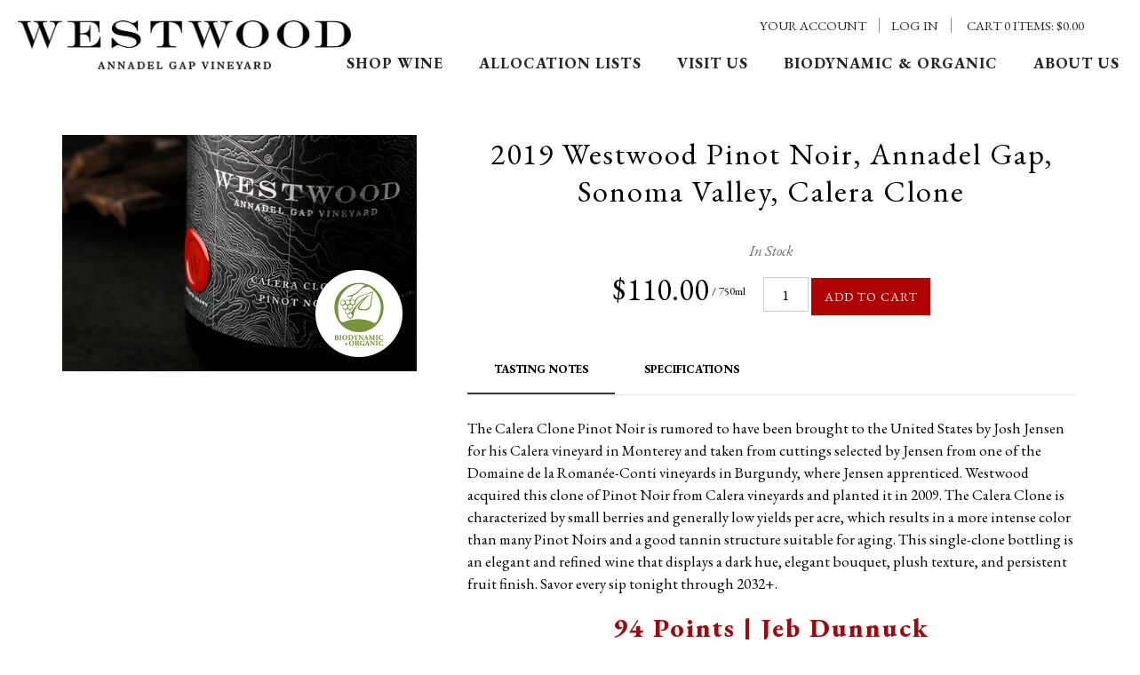

--- FILE ---
content_type: text/css
request_url: https://shop.westwoodwine.com/assets/css/winedirect.css?timestamp=20251121055058
body_size: 5696
content:
.subMenu {
    margin-bottom: 0;
    margin-top: 6%;
}
@media screen and (min-width: 768px) {
    .subMenu {
        border-right: 1px solid #e5e5e5;
        float: left;
        margin-right: 4%;
        padding-right: 2%;
        width: 17.5%;
    }
}
.subMenu .logout {
    margin-top: 10px;
    margin-bottom: 25px;
    text-align: left;
}
@media screen and (max-width: 768px) {
    .subMenu .logout {
        text-align: center;
    }
}
.subMenu ul {
    list-style: none;
    margin-bottom: 0;
    padding: 0;
}
.subMenu li {
    line-height: 2em;
}
@media screen and (max-width: 767px) {
    .subMenu li {
        display: inline-block;
        margin-right: 10px;
    }
}
.subMenu li ul {
    margin-left: 10px;
}
.subMenu a {
    display: inline-block;
    line-height: 1.5;
    width: 100%;
}
.subMenu .v65-pageAParent {
    color: #000;
}
.subMenu .v65-leftSelected {
    color: #000;
    font-weight: bold;
}
.subMenu.top {
    position: relative;
    width: 100%;
    margin: 0;
    border: none;
    float: none;
}
.subMenu.top h3 {
    margin: 0;
}
.subMenu.top ul {
    margin: 15px 0;
}
.subMenu.top ul li {
    display: inline-block;
    line-height: 1.3em;
}
.subMenu.top ul li a {
    padding: 5px 8px;
    text-transform: uppercase;
    font-size: 13px;
    width: auto;
}
.subMenu.top ul li a.v65-leftSelected {
    background-color: #ccc;
    font-weight: 400;
}
#v65-modalContentHeader {
    background: #3a3a3a;
}
.content {
/*    background: #e5e5e5;*/
}
.pageContent {
	padding: 50px;
	margin-bottom: 20px;
}
@media only screen and (max-width: 767px) {
	.pageContent {
		padding: 30px;
	}
}
@media only screen and (max-width: 449px) { 
	.pageContent {
		padding: 20px;
	}
}
.col5 {
    display: inline-block;
    width: 18%;
    margin: 0 1%;
    float: left;
    text-align: left;
}
.v65-paging {
    border: none;
}
#body_overlay {
    position: absolute;
    top: 0;
    left: 0;
    width: 100%;
    height: 100%;
    background-color: rgba(0, 0, 0, 0.6);
}
a.backToTop {
    display: none !important;
}
.homepageContent {
    background: #e5e5e5;
}
.homepageText {
    margin-bottom: 2em;
}
@media screen and (max-width: 700px) {
    .homepageText {
        padding: 0 4%;
    }
}
@media screen and (min-width: 701px) and (max-width: 900px) {
    .homepageText {
        float: left;
        padding: 0 4% 4%;
        width: 49%;
    }
}
@media screen and (min-width: 901px) {
    .homepageText {
        width: 52%;
        float: left;
        padding: 0 4% 4%;
    }
}
.homepageProductGroup {
    margin: 0 0 2em;
}
@media screen and (max-width: 700px) {
    .homepageProductGroup {
        padding: 0 4%;
    }
}
@media screen and (min-width: 701px) and (max-width: 900px) {
    .homepageProductGroup {
        float: left;
        padding: 0 4% 4% 0;
        width: 39%;
    }
}
@media screen and (min-width: 901px) {
    .homepageProductGroup {
        float: left;
        padding: 0 4% 4% 0;
        width: 36%;
    }
}
.homepageProductGroup .v65-productGroup-products {
    text-align: left;
    width: 100%;
}
.homepageProductGroup .v65-productGroup-title {
    color: #3a3a3a;
    font-family: "EB Garamond", Arial, Tahoma, sans-serif;
    font-size: 26px;
    line-height: 1.2;
    margin: 0.25em 0 0.5em;
}
.homepageProductGroup .v65-productGroup-teaser {
    float: none;
    margin: 0;
    width: 100%;
}
.homepageProductGroup .v65-productGroup-product {
    margin: 0 0 1em;
    width: 100%;
}
.homepageProductGroup .v65-product-photo {
    float: left;
    width: auto;
}
#slider {
    height: 0;
    padding-top: 35%;
    overflow: hidden;
    width: 100%;
}
#slider .nivo-main-image {
    position: absolute !important;
}
.backToTop {
    background: #333;
    bottom: 1em;
    color: #fff;
    border: 1px solid #e5e5e5;
    border-radius: 50%;
    display: none;
    height: 5em;
    line-height: 5em;
    opacity: 0.6;
    position: fixed;
    right: 1em;
    text-align: center;
    text-decoration: none;
    width: 5em;
    z-index: 1000;
}
@media screen and (min-width: 768px) {
    .page {
        float: right;
        width: 75%;
    }
}
.colWrapper {
    margin-bottom: 2em;
    width: 100%;
}
.colWrapper:before,
.colWrapper:after {
    content: "";
    display: table;
}
.colWrapper:after {
    clear: both;
}
.col2 {
    float: left;
    margin-left: 6%;
    width: 47%;
}
.col2:first-child {
    float: left;
    margin-left: 0%;
    width: 47%;
}
.col22 {
    float: left;
    margin-left: 6%;
    width: 29%;
}
.col22:first-child {
    margin-left: 0;
    width: 65%;
}
.col3 {
    float: left;
    margin-left: 5%;
    width: 30%;
}
.col3:first-child {
    float: left;
    margin-left: 0%;
    width: 30%;
}
.col4 {
    float: left;
    margin-left: 3%;
    width: 22.7%;
}
.col4:first-child {
    margin-left: 0;
}


/* New Store */

.newStore .content {
  background: #ffffff;
}

.newStore .v65-product2Up {
  background: #e5e5e5;
	margin: 0 4% 2em 0;
	width: 48%
}

.newStore .v65-product2Up:nth-of-type(2n) {
	margin-right: 0;
}

.newStore .subMenu.top ul li a {
  padding: 5px 0;
  text-transform: uppercase;
  font-size: 15px;
}

.newStore .subMenu.top ul li li a {
  padding: 5px 0;
  text-transform: none;
  font-size: 15px;
  font-style: italic;
}

.newStore .subMenu.top ul ul {
  margin: 0 0 5px;
}

.newStore .subMenu.top {
  width: 20%;
	float: left;
	text-align: center;
	padding: 0;
	margin-right: 5%;
	margin-top: 4em;
}

.newStore .subMenu.top ul li {
  display: block;
}

.newStore .products {
  clear: none;
  width: 75%;
	float: right;
	display: block;
	display: flex;
position: relative;
	min-height: 500px;
}


.newStore .products > p {
	width: 100%;
}

.no-side-nav .products {
  width: 100%!important;
}

.newStore .product-search {
	  width: 20%;
	float: left;
	text-align: center;
}

.newStore .subMenu.top ul li a.v65-leftSelected {
  background: none;
  color: #78953c;
}

.newStore .subMenu hr,
.newStore .product-search hr {
	width: 50px;
	height: 2px;
	background: #8D8D8E;
}

.newStore #product_search input[type="text"] {
  width: 100%;
  margin-bottom: 1em;
}

.newStore button.defaultBtn:hover,
.newStore button.defaultBtn:active,
.newStore button.modalBtn:hover,
.newStore button.modalBtn:active,
.newStore button.largeBtn:hover,
.newStore button.largeBtn:active {
  background-color: #000;
}

.newStore #product_search {
  margin-top: 1em;
}

.newStore .v65-product2Up .v65-product-photo {
  height: auto;
  float: left;
  width: 100%;
	  margin: 0;
  padding: 2em;
    padding-bottom: 2em;
  padding-bottom: 0;

}

.newStore .v65-product2Up .product-details {
  width: 100%;
  padding-top: 0;
  float: right;
  margin-left: 0;
  margin-bottom: 0;
  padding: 2em;
}

.newStore .v65-productWrapper .v65-productAddToCart-drilldown {
  text-align: center;
	margin-top: 2em;
}

.newStore .v65-productWrapper .submenu.drilldown {
  margin-top: 2em;
}

.newStore .v65-product-socialBar {
	display: none;
}

.newStore #storeNotices {
	width: 100%
}

.newStore .v65-productWrapper .v65-product-rightCol {
  width: 60%;
}

.newStore .v65-productWrapper .v65-product-leftCol {
  width: 35%;
}

.newStore .v65-product-relatedProducts .v65-product-relatedProducts-product {
  float: left;
  margin: 0 0 1.5em 0;
  text-align: center;
  width: 30%;
  background: #e5e5e5;
	padding: 2em;
}

.newStore .v65-product-relatedProducts .v65-product-relatedProducts-product:nth-child(3n) {
  margin: 0 5% 1.5em;
}

.newStore .v65-product-relatedProducts-title.v65-title {
  margin-bottom: 2em;
  text-align: center;
}

@media screen and (max-width: 1024px) {
	.newStore .v65-product-relatedProducts .v65-product-relatedProducts-product {
		padding: 1em;
	}
	.newStore .subMenu.top {
	  width: 30%;
	}

	.newStore .products {
	  width: 65%;
	}

	.newStore .product-search {
		  width: 30%;
	}
	.newStore .v65-productWrapper .v65-product-rightCol {
	  width: 55%;
	}

	.newStore .v65-productWrapper .v65-product-leftCol {
	  width: 40%;
	}
}
@media screen and (max-width: 850px) {
    .col4 {
        margin: 0 2% 3em;
        width: 46%;
    }
    .col4:first-child {
        margin-left: 2%;
    }
	.newStore .v65-product2Up {
		margin: 0 0 2em 0;
		width: 100%
	}
		.newStore .v65-product2Up .v65-product-photo {
	  padding: 1em;
	  padding-bottom: 0;

	}
	.newStore .v65-productWrapper .v65-product-rightCol {
	  width: 50%;
	}

	.newStore .v65-productWrapper .v65-product-leftCol {
	  width: 45%;
	}
}
@media screen and (max-width: 768px) {
	.newStore .v65-productWrapper .v65-product-leftCol .v65-product-photo img {
	  height: auto;
	}
		.newStore .v65-product-relatedProducts .v65-product-relatedProducts-product {
	  		width: 75%;
			margin-left: auto!important;
			margin-right: auto!important;
			display: inline-block;
			margin-left: auto !important;
			margin-right: auto !important;
			display: block;
			float: none;
	}
	.newStore .v65-product-relatedProducts-title.v65-title {
	  margin-bottom: 1em;
	}
	.newStore .v65-productWrapper .v65-productAddToCart-drilldown {
		margin-top: 1em;
	}

	.newStore .v65-productWrapper .submenu.drilldown {
	  margin-top: 1em;
	}
	.newStore .v65-productWrapper .v65-product-rightCol {
	  width: 100%;
	}

	.newStore .v65-productWrapper .v65-product-leftCol {
	  width: 100%;
	}
	
.newStore .v65-productWrapper .v65-productAddToCart-drilldown {
  text-align: center;
	margin-top: 2em;
}
	.newStore .v65-product2Up {
		margin: 0 0 1em 0;
		width: 100%
	}

	.newStore .v65-product2Up .product-details {
	  padding: 1em;
	}
	.newStore .subMenu.top {
	  width: 100%;
		margin-top: 1em;
		margin-right: 0;
	}
	.newStore .products {
	  width: 100%;
	}
	.newStore .product-search {
		  width: 100%;
	}
}
@media screen and (max-width: 580px) {
	.newStore .v65-productWrapper .v65-product-addToCart .v65-addToCart {
 	 border-top: none;
  	border-bottom: none;
	}
	.newStore .v65-product-addToCart-price {
	  font-weight: normal;
	}
    .col2 {
        float: none;
        margin-left: 0;
        margin-bottom: 1.5em;
        width: 100%;
    }
    .col2:first-child {
        float: none;
        width: 100%;
    }
    .col22,
    .col22:first-child {
        float: none;
        margin: 0 0 2em;
        width: 100%;
    }
    .col3 {
        float: none;
        margin-left: 0;
        margin-bottom: 1.5em;
        width: 100%;
    }
    .col3:first-child {
        float: none;
        width: 100%;
    }
    .col4,
    .col4:first-child {
        float: none;
        margin: 0 0 2em;
        width: 100%;
    }
}
.v65-featureRight,
.v65-right,
.v65-featureLeft,
.v65-left,
.v65-border {
    -webkit-box-sizing: border-box;
    box-sizing: border-box;
}
@media screen and (max-width: 725px) {
    #v65-fieldset-wholesalerInfo,
    #v65-fieldset-billingInfo,
    #v65-fieldset-shippingOptions,
    #v65-fieldset-shippingInfo,
    #v65-fieldset-paymentMethod,
    #v65-fieldset-sourceCode,
    #v65-fieldset-usernamePassword {
        width: 98%;
    }
}
.v65-productGroup-teaser {
    width: 100%;
}
.v65-productGroup-product:first-child {
    margin-left: 0;
}
@media screen and (max-width: 750px) {
    .v65-productGroup .v65-clear {
        display: none;
    }
}
.v65-productGroup .v65-clear.productGroup-2Up-rowClear {
    display: none;
}
@media screen and (min-width: 581px) and (max-width: 599px) {
    .v65-productGroup .v65-clear.productGroup-2Up-rowClear {
        display: block;
    }
}
.v65-productGroup .v65-clear.productGroup-3Up-rowClear {
    display: none;
}
@media screen and (min-width: 600px) and (max-width: 750px) {
    .v65-productGroup .v65-clear.productGroup-3Up-rowClear {
        display: block;
    }
}
@media screen and (max-width: 720px) {
    .print {
        margin: 0 10px;
    }
}
@media screen and (max-width: 580px) {
    .v65-product1Up .v65-product-photo {
        margin-right: 4%;
        width: 21%;
    }
}
.products {
    clear: both;
    display: -webkit-box;
    display: -ms-flexbox;
    display: flex;
    -webkit-box-orient: horizontal;
    -webkit-box-direction: normal;
    -ms-flex-direction: row;
    flex-direction: row;
    -ms-flex-wrap: wrap;
    flex-wrap: wrap;
}
.v65-product2Up {
    -webkit-box-flex: 0;
    -ms-flex: 0 auto;
    flex: 0 auto;
    position: relative;
    width: 46%;
}
.v65-product2Up .v65-product-photo {
    height: 380px;
    float: left;
    width: 150px;
}
.v65-product2Up .v65-product-photo img {
    width: auto;
    height: auto;
}
.v65-product2Up .product-details {
    width: 75%;
    width: calc(97% - 150px);
    padding-top: 10px;
    float: right;
    margin-left: 3%;
}
.v65-product2Up .product-details .v65-product-addToCart-button {
    display: block;
    margin-top: 20px;
}
p {
  line-height: 1.5em;
}
/*
.v65-product2Up .product-details .v65-product-teaser {
    line-height: 28px;
}
*/
@media screen and (max-width: 1150px) {
    .v65-product2Up {
        width: 100%;
    }
}
@media screen and (max-width: 580px) {
    .v65-product2Up .product-details {
        width: 100%;
        text-align: center;
    }
    .v65-product2Up .v65-product-photo {
        width: 100%;
        text-align: center;
    }
}
@media screen and (max-width: 580px) {
    .v65-product1UpStore .v65-product-photo {
        margin-right: 3%;
        width: 16%;
    }
}
@media screen and (max-width: 580px) {
    .v65-product1UpStore .v65-product-infoWrapper,
    .v65-product1UpStore .v65-product-commerceWrapper {
        width: 81%;
    }
}
.homepageProductGroup .v65-product-photo {
    margin: 0 15px 0 0;
}
.v65-paging {
    clear: left;
}
@media screen and (min-width: 501px) {
    div#v65-navTypeVarietal,
    #v65-navRegionAppellation,
    #v65-navBrand {
        float: left;
        width: 33.33%;
    }
}
#v65-checkoutCartSummaryWrapper {
    width: 40%;
}
#v65-checkoutCartSummaryWrapper #v65-checkoutCartSummaryMini {
    width: 60%;
    font-size: 14px;
}
#v65-checkoutCartSummaryWrapper #v65-checkoutCartSummaryMini td {
    font-size: 14px;
}
#v65-checkoutCartSummaryWrapper #v65-checkCartSummaryMoreOptions {
    width: 35%;
    font-size: 14px;
}
#v65-checkoutCartSummaryWrapper #v65-couponFormWrapper div,
#v65-checkoutCartSummaryWrapper #v65-couponFormWrapper legend,
#v65-checkoutCartSummaryWrapper #v65-giftCardFormWrapper div,
#v65-checkoutCartSummaryWrapper #v65-giftCardFormWrapper legend {
    font-size: 14px;
}
@media screen and (max-width: 725px) {
    #v65-checkoutCartSummaryWrapper {
        width: 100%;
        -webkit-box-sizing: border-box;
        box-sizing: border-box;
    }
    #v65-checkoutCartSummaryWrapper #v65-checkoutCartSummaryMini,
    #v65-checkoutCartSummaryWrapper #v65-checkCartSummaryMoreOptions {
        width: 100%;
    }
}
.v65-cartTax td,
#v65-cartSubtotal td,
#v65-cartTotal td,
#v65-cartTable th {
    background-color: transparent;
}
#v65-itemAddedText .alertYellow {
	background-color: transparent;
	padding: 0px;
	font-size: 1em;
	color: #AF0202;
	text-align: center;
}
.v65-productWrapper .v65-product-leftCol {
    width: 20%;
    margin: 0;
}
.v65-productWrapper .v65-product-rightCol {
    width: 73%;
}
.v65-productWrapper h1 {
    font-size: 34px;
    line-height: 42px;
    letter-spacing: 2px;
    width: 100%;
    float: none;
    -webkit-box-sizing: border-box;
    box-sizing: border-box;
}
.v65-productWrapper .submenu.drilldown {
    list-style: none;
    margin: 0;
    padding: 0;
    border-bottom: 1px solid rgba(0, 0, 0, 0.08);
    margin-bottom: 25px;
}
.v65-productWrapper .submenu.drilldown li {
    display: inline-block;
    width: auto;
}
.v65-productWrapper .submenu.drilldown li a {
    display: inline-block;
    width: auto;
    text-transform: uppercase;
    padding: 14px 30px;
    font-weight: 700;
    font-size: 13px;
    outline: none;
    -webkit-box-sizing: border-box;
    box-sizing: border-box;
}
.v65-productWrapper .submenu.drilldown li a.active {
    border-bottom: 2px solid #3a3a3a;
    text-decoration: none;
}
.v65-productWrapper .submenu.drilldown li a:hover {
    text-decoration: none;
}
.v65-productWrapper .v65-product-description {
    line-height: 30px;
}
.v65-productWrapper .v65-product-description p {
    line-height: 25px;
}
.v65-productWrapper .v65-productDrilldown-specs {
    display: none;
    text-align: left;
    line-height: 30px;
    font-size: 17px;
}
.v65-productWrapper .v65-productDrilldown-specs .v65-wine-specs {
    text-align: left;
    margin: 0;
}
.v65-productWrapper .v65-productDrilldown-specs .v65-wine-specs .v65-wine-specs-title {
    display: none;
}
.v65-productWrapper .v65-productDrilldown-specs .v65-wine-specs .v65-product-attribute {
    border-bottom: 1px dashed #babbbd;
    margin-bottom: 10px;
    padding-bottom: 10px;
}
.v65-productWrapper .v65-productDrilldown-specs .v65-wine-specs .v65-product-attribute .v65-product-attributeLabel {
    width: auto;
    text-transform: uppercase;
    font-size: 17px;
    margin: 0;
    line-height: 30px;
}
.v65-productWrapper .v65-productDrilldown-specs .v65-wine-specs .v65-product-attribute .v65-product-attributeLabel:after {
    content: ": ";
}
.v65-productWrapper .v65-productDrilldown-specs .v65-wine-specs .v65-product-attribute .v65-product-attributeValue {
    margin: 0;
    line-height: 30px;
    margin-left: 5px;
    color: #626262;
}
.v65-productWrapper .v65-productDrilldown-specs .v65-wine-profile .v65-wine-profile-title {
    display: none;
}
.v65-productWrapper .v65-productDrilldown-specs .v65-wine-profile .v65-product-attribute {
    border-bottom: 1px dashed #babbbd;
    margin-bottom: 10px;
    padding-bottom: 10px;
}
.v65-productWrapper .v65-productDrilldown-specs .v65-wine-profile .v65-product-attribute .v65-product-attributeLabel {
    display: inline-block;
    width: auto;
    text-transform: uppercase;
    margin: 0;
}
.v65-productWrapper .v65-productDrilldown-specs .v65-wine-profile .v65-product-attribute .v65-product-attributeLabel:after {
    content: ": ";
}
.v65-productWrapper .v65-productDrilldown-specs .v65-wine-profile .v65-product-attribute .v65-product-attributeValue {
    display: inline-block;
    margin: 0;
    line-height: 30px;
    color: #626262;
}
.v65-productWrapper .v65-productAddToCart-drilldown {
    margin-top: 50px;
}
.v65-productWrapper .v65-productAddToCart-drilldown .v65-product-addToCart-priceWrapper .v65-product-addToCart-price {
    font-size: 35px;
}

.newStore.narrow .content {
  max-width: 780px;
	margin-left: auto;
	margin-right: auto;
}

@media screen and (max-width: 1024px) {
	.newStore.narrow .content {
	  max-width: 640px;
	}
}

@media screen and (max-width: 768px) {
	.newStore.narrow .content {
	  max-width: 480px;
	}
    .v65-productWrapper {
        padding: 0;
    }
    .v65-productWrapper .v65-product-leftCol {
        width: 100%;
    }
    .v65-productWrapper .v65-product-leftCol .v65-product-photo img {
        height: 300px;
    }
    .v65-productWrapper .v65-product-rightCol {
        width: 100%;
    }
    .v65-productWrapper .submenu.drilldown li {
        width: 100%;
    }
    .v65-productWrapper .submenu.drilldown li a {
        width: 100%;
        text-align: center;
    }
}
@media screen and (max-width: 680px) {
    .v65-productWrapper .v65-productAddToCart-drilldownActivate {
        position: relative;
        background: none;
        opacity: 1;
        bottom: auto;
        left: auto;
    }
	.newStore.narrow .content {
	  max-width: none;
	}
}
@media screen and (min-width: 581px) {
    .blogContent {
        float: left;
        width: 75%;
    }
}
@media screen and (min-width: 768px) {
    .blogContent {
        padding: 4% 4% 0 0;
        width: 56%;
    }
}
@media screen and (min-width: 581px) {
    .blogFilterWrapper {
        float: right;
        width: 20%;
    }
}
@media screen and (min-width: 768px) {
    .blogFilterWrapper {
        padding-top: 4%;
        width: 40%;
    }
}
.blogFilterWrapper ul {
    list-style: none;
    padding: 0;
}
.blogFilterWrapper li {
    font-size: 11px;
    margin: 0 0 0 10px;
}
@media screen and (max-width: 580px), (min-width: 768px) {
    .blogFilter {
        float: left;
        width: 48%;
    }
}
@media screen and (max-width: 580px), (min-width: 768px) {
    .blogFilterLeft {
        padding-right: 4%;
    }
}
button {
    height: 2em !important;
}
button span {
    border-radius: 0;
}
button.defaultBtn,
button.modalBtn,
button.largeBtn {
    background-color: #AF0202;
    text-decoration: none;
    vertical-align: middle;
    -webkit-tap-highlight-color: transparent;
}
button.defaultBtn span,
button.modalBtn span,
button.largeBtn span {
    color: #ffffff;
    text-transform: uppercase;
    background: none;
    height: auto;
    line-height: inherit;
    font-size: 14px;
    letter-spacing: 1px;
    border-radius: 0;
}
button.defaultBtn:hover,
button.defaultBtn:active,
button.modalBtn:hover,
button.modalBtn:active,
button.largeBtn:hover,
button.largeBtn:active {
    background-color: #c9c9c9;
}
button.largeBtn {
    background-color: #3a3a3a;
}
button.largeBtn span {
    color: #f5f5f5;
    font-size: 14px;
}
button.largeBtn:hover {
    background-color: #545353;
}
button.modalBtn,
button.altModalBtn {
    line-height: inherit;
}
button.modalBtn span,
button.altModalBtn span {
    border-radius: 0;
}
button.altBtn,
button.altModalBtn,
button.altLargeBtn {
    text-decoration: none;
    vertical-align: middle;
    -webkit-tap-highlight-color: transparent;
}
button.altBtn span,
button.altModalBtn span,
button.altLargeBtn span {
    background: none;
    height: auto;
    line-height: inherit;
    border-radius: 0;
}
a span {
    padding: 0 1em;
    height: auto;
    line-height: inherit;
    border-radius: 0;
}
header a span, footer a span {
	padding: 0px;
}
a.linkBtn,
a.modalLinkBtn,
a.largeLinkBtn {
    text-decoration: none;
    vertical-align: middle;
    -webkit-tap-highlight-color: transparent;
    background-color: #AF0202;
/*    height: auto !important;
    line-height: 3em !important;*/
}
a.linkBtn span,
a.modalLinkBtn span,
a.largeLinkBtn span,
a.linkAltBtn span,
a.modalLinkAltBtn span {
    background: none;
    height: auto;
    line-height: inherit;
    color: #ffffff;
    text-transform: uppercase;
    border-radius: 0;
}
a.linkBtn:hover,
a.linkBtn:active,
a.modalLinkBtn:hover,
a.modalLinkBtn:active,
a.largeLinkBtn:hover,
a.largeLinkBtn:active {
    background-color: #AF0202;
}
a.linkBtn:hover span,
a.linkBtn:active span,
a.modalLinkBtn:hover span,
a.modalLinkBtn:active span,
a.largeLinkBtn:hover span,
a.largeLinkBtn:active span {
    color: #ffffff;
    border-radius: 0;
}
a.largeLinkBtn {
    font-size: 1em;
    height: auto;
}
a.largeLinkBtn span {
/*    padding: 0.1em 1.2em;*/
    background-color: #AF0202;
    color: #ffffff;
    border-radius: 0;
}
a.largeLinkBtn span:hover {
    background-color: #545353;
}
a.linkAltBtn,
a.modalLinkAltBtn,
a.modalLinkAltBtn {
    text-decoration: none;
    vertical-align: middle;
    -webkit-tap-highlight-color: transparent;
    background-color: #AF0202;
}
a.linkAltBtn span,
a.modalLinkAltBtn span,
a.modalLinkAltBtn span {
    background: none;
    height: auto;
    line-height: inherit;
    border-radius: 0;
}
a.modalLinkBtn,
a.modalLinkAltBtn,
a.modalLinkAltBtn {
    min-width: auto;
}
.v65-form #v65-fieldset-wholesalerInfo,
.v65-form #v65-fieldset-billingInfo,
.v65-form #v65-fieldset-shippingOptions,
.v65-form #v65-fieldset-shippingInfo,
.v65-form #v65-fieldset-paymentMethod,
.v65-form #v65-fieldset-sourceCode,
.v65-form #v65-fieldset-usernamePassword,
.v65-form #v65-fieldset-gift,
#v65-checkBilling #v65-fieldset-wholesalerInfo,
#v65-checkBilling #v65-fieldset-billingInfo,
#v65-checkBilling #v65-fieldset-shippingOptions,
#v65-checkBilling #v65-fieldset-shippingInfo,
#v65-checkBilling #v65-fieldset-paymentMethod,
#v65-checkBilling #v65-fieldset-sourceCode,
#v65-checkBilling #v65-fieldset-usernamePassword,
#v65-checkBilling #v65-fieldset-gift {
    width: 50%;
}
.v65-form #v65-fieldset-wholesalerInfo input[type="text"],
.v65-form #v65-fieldset-wholesalerInfo textarea,
.v65-form #v65-fieldset-billingInfo input[type="text"],
.v65-form #v65-fieldset-billingInfo textarea,
.v65-form #v65-fieldset-shippingOptions input[type="text"],
.v65-form #v65-fieldset-shippingOptions textarea,
.v65-form #v65-fieldset-shippingInfo input[type="text"],
.v65-form #v65-fieldset-shippingInfo textarea,
.v65-form #v65-fieldset-paymentMethod input[type="text"],
.v65-form #v65-fieldset-paymentMethod textarea,
.v65-form #v65-fieldset-sourceCode input[type="text"],
.v65-form #v65-fieldset-sourceCode textarea,
.v65-form #v65-fieldset-usernamePassword input[type="text"],
.v65-form #v65-fieldset-usernamePassword textarea,
.v65-form #v65-fieldset-gift input[type="text"],
.v65-form #v65-fieldset-gift textarea,
#v65-checkBilling #v65-fieldset-wholesalerInfo input[type="text"],
#v65-checkBilling #v65-fieldset-wholesalerInfo textarea,
#v65-checkBilling #v65-fieldset-billingInfo input[type="text"],
#v65-checkBilling #v65-fieldset-billingInfo textarea,
#v65-checkBilling #v65-fieldset-shippingOptions input[type="text"],
#v65-checkBilling #v65-fieldset-shippingOptions textarea,
#v65-checkBilling #v65-fieldset-shippingInfo input[type="text"],
#v65-checkBilling #v65-fieldset-shippingInfo textarea,
#v65-checkBilling #v65-fieldset-paymentMethod input[type="text"],
#v65-checkBilling #v65-fieldset-paymentMethod textarea,
#v65-checkBilling #v65-fieldset-sourceCode input[type="text"],
#v65-checkBilling #v65-fieldset-sourceCode textarea,
#v65-checkBilling #v65-fieldset-usernamePassword input[type="text"],
#v65-checkBilling #v65-fieldset-usernamePassword textarea,
#v65-checkBilling #v65-fieldset-gift input[type="text"],
#v65-checkBilling #v65-fieldset-gift textarea {
    width: 100% !important;
    -webkit-box-sizing: border-box;
    box-sizing: border-box;
}
@media screen and (max-width: 725px) {
    .v65-form #v65-fieldset-wholesalerInfo,
    .v65-form #v65-fieldset-billingInfo,
    .v65-form #v65-fieldset-shippingOptions,
    .v65-form #v65-fieldset-shippingInfo,
    .v65-form #v65-fieldset-paymentMethod,
    .v65-form #v65-fieldset-sourceCode,
    .v65-form #v65-fieldset-usernamePassword,
    .v65-form #v65-fieldset-gift,
    #v65-checkBilling #v65-fieldset-wholesalerInfo,
    #v65-checkBilling #v65-fieldset-billingInfo,
    #v65-checkBilling #v65-fieldset-shippingOptions,
    #v65-checkBilling #v65-fieldset-shippingInfo,
    #v65-checkBilling #v65-fieldset-paymentMethod,
    #v65-checkBilling #v65-fieldset-sourceCode,
    #v65-checkBilling #v65-fieldset-usernamePassword,
    #v65-checkBilling #v65-fieldset-gift {
        width: 98%;
    }
}
#v65-memberFormWrapper form {
    width: 100%;
}

#user-tools #v65-modalCart #v65-modalCartDropdown #v65-modalCartBody {
    background-color: transparent;
    width: 100%;
    max-width: 800px;
    margin: 0 auto;
}
#user-tools #v65-modalCart #v65-modalCartDropdown p.right {
    text-align: center;
}
#user-tools #v65-modalCart #v65-modalCartDropdown a.modalLinkAltBtn,
#user-tools #v65-modalCart #v65-modalCartDropdown a.modalLinkBtn {
    height: auto;
    line-height: 3em;
    width: 150px;
    margin: 0 auto;
    text-align: center;
    border: none;
    border-radius: 0;
    margin-top: 10px;
}
#user-tools #v65-modalCart #v65-modalCartDropdown a.modalLinkAltBtn span,
#user-tools #v65-modalCart #v65-modalCartDropdown a.modalLinkBtn span {
    text-transform: uppercase;
    text-shadow: none;
    background-color: #bcbcbc;
    color: #3a3a3a;
    border-radius: 0;
}
#user-tools #v65-modalCart #v65-modalCartDropdown a.modalLinkAltBtn span:hover,
#user-tools #v65-modalCart #v65-modalCartDropdown a.modalLinkBtn span:hover {
    background-color: #a3a2a2;
    color: #f5f5f5;
}
#user-tools #v65-modalCart #v65-modalCartDropdown a.modalLinkBtn span {
    background-color: #333;
    color: #f5f5f5;
}
#user-tools #v65-modalCart #v65-modalCartDropdown a.modalLinkBtn span:hover {
    background-color: #4d4c4c;
}
#user-tools #v65-modalCart #v65-modalCartDropdown #v65-modalCartTable th {
    text-transform: uppercase;
    font-weight: 400;
    background-color: transparent;
}
#user-tools #v65-modalCart #v65-modalCartDropdown #v65-modalCartTable td {
    background-color: transparent;
}

.v65-form button[type="submit"] {
	margin-top: 0px;
	vertical-align: top;
}

input[type="text"], input[type="password"], input[type="username"], input[type="tel"], input[type="email"] {
	height: 2.3em;
	line-height: 1em;
}

a.modalLinkBtn, a.modalLinkAltBtn {
	font-size: 13px;
}

.v65-product-addToCart-button button {
	height: 3em !important;
}

.v65-cartItemAmount button {
	font-size: 13px;
	padding: 0px;
}



.store-breadcrumb {
	font-weight: lighter;
	margin-bottom: 1em;
	font-family: "EB Garamond", serif;
	padding-left: 0;
}

.store-breadcrumb li {
	display: inline-block;
	padding: 0 .75em;
	border-left: 1px solid #DDDDDD;
}

.store-breadcrumb li:first-child {
	padding-left: 0;
	border: none!important;
}

.store-breadcrumb strong a {
	font-weight: bold;
	color: #78953c;
	padding-bottom: .125em;
	border-bottom: 1px solid #78953c;
}

.v65-productBadge {
	max-width: 100px!important;
	position: absolute;
	right: 15px;
	bottom: 15px;
}
.v65-product2Up .v65-productBadge {
	right: 49px;
}

.v65-product-media,
.v65-product-media-item {
	display: flex;
}

.v65-product-media-item {
	flex-direction: row-reverse;
}

.v65-productWrapper .v65-wine-profile {
  margin-bottom: 15px;
}

.v65-product-media-thumbnail img {
	width: 50px;
	height: 50px;
}

.v65-product-media-title {
	margin-right: 10px;
}

.v65-product-media-title a {
	line-height: 50px;
	font-weight: bold;
}

.trade-landing .pageContent {
    max-width: 768px;
    margin-left: auto;
    margin-right: auto;

}
.trade-landing .v65-product1Up .v65-product-photo {
	display: none;
}

.trade-landing .v65-product1Up  .v65-product-infoWrapper {
  width: 100%;
}

.trade-landing .v65-product1Up .v65-title {
	font-size: 30px;
	line-height: 1em;
	font-weight: normal;
	text-align: left;
	margin-bottom: 1em;
	letter-spacing: 2px;
}

.product-award-graphics {
	display: none;
}

.trade-landing .product-award-graphics {
	display: block;
}

.trade-landing .product-award-copy,
.trade-landing .product-read-more,
.trade-landing .v65-paging {
	display: none;
}

.trade-landing .v65-product-addToCart form {
  margin-bottom: 0;
}
.trade-landing .v65-product1Up {
  margin: 0;
}
.trade-landing .v65-product-addToCart {
  margin-bottom: 0;
}

.trade-landing hr {
  border: 0px;
  height: 1px;
  margin: 2em auto;
  color: #8D8D8E;
  background-color: #8D8D8E;
}

hr {
  border: 0px;
  height: 1px;
  margin: 2em auto;
  color: #000000;
  background-color: #000000;
}

/****************QR Pages start******************/

#content_box .product-award-graphics{
	text-align:center;
}

#content_box .v65-product1Up.v65-group{
	text-align:center;

}

#content_box .v65-product-title.v65-title{
	text-align:center;
}

#content_box .v65-product-teaser>p{
	test-align:left;
}
#Form90852074-F871-7522-E366-E5432974C5CB{
	width:100% !important;
	text-align:center;
	
}
#Form90852074-F871-7522-E366-E5432974C5CB form{
	width:100% !important;
	text-align:center;
}

#Form90852074-F871-7522-E366-E5432974C5CB fieldset{
	width:100% !important;
	text-align:center;
}

#Form90852074-F871-7522-E366-E5432974C5CB div{
	width:100% !important;
	text-align:center;
}
#Form90852074-F871-7522-E366-E5432974C5CB label{
	width:100% !important;
	text-align:center;
}

#Form90852074-F871-7522-E366-E5432974C5CB input{
	width:100% !important;
	text-align:center;
}



#Form90852074-F871-7522-E366-E5432974C5CB form{  
  display: flex;
  flex-flow: row wrap;
  align-items: center;
}

@media (max-width: 680px) {
	
#Form90852074-F871-7522-E366-E5432974C5CB input{
    margin: 10px auto;
  } 
  
#Form90852074-F871-7522-E366-E5432974C5CB form{
    flex-direction: column;
    align-items: stretch;
  }
}
/****************QR Pages End******************/



@media screen and (max-width: 1024px) {
	.v65-productBadge {
		max-width: 75px!important;
	}
}
@media screen and (max-width: 850px) {
	.v65-productBadge {
		right: 15px;
		bottom: 15px;
	}
	.v65-product2Up .v65-productBadge {
		right: 30px;
	}
}

@media screen and (max-width: 768px) {
	.trade-landing .product-award-graphics {
		text-align: center;
	}
	.store-breadcrumb {
		width: 100%;
		text-align: center;
	}
	.store-breadcrumb li {
		display: block;
		border-left: none;
		border-top: 1px solid #DDDDDD;
		padding: .5em!important;
	}
	.store-breadcrumb a {
		line-height: 2;
	}
	.store-breadcrumb strong a {
		font-weight: bold;
		color: #78953c;
		padding-bottom: 0;
		border-bottom: none;
	}
}

@media screen and (max-width: 580px) {

	#v65-modalCart {
		width: auto !important;
	}

	#v65-modalCart #v65-toggleModalCart {
		width: 100%;
	}
	
	#v65-modalCart #v65-toggleModalCart {
		line-height: 17px;
		vertical-align: top;
	}

	.v65-product-addToCart-priceWrapper {
		margin-right: 0px;
	}
	
	select {
		height: 2.5em;
	}
	
	#v65-cartTable {
		font-size: 14px;
		line-height: 1.5em;
	}
	
	#v65-cartTable button span {
		font-size: 13px !important;
	}

	.v65-cartItemDescription {
		line-height: 1.3em;
	}
	
}

--- FILE ---
content_type: text/css
request_url: https://shop.westwoodwine.com/assets/css/westwood.css?timestamp=20251121055058
body_size: 6659
content:
/* BASE FONT */

@import url('https://fonts.googleapis.com/css2?family=EB+Garamond:ital,wght@0,400;0,500;0,800;1,400&display=swap');


/* BASE CSS */
* {
	margin: 0px;
	padding: 0px;
	-moz-box-sizing: border-box;
	-webkit-box-sizing: border-box;
	box-sizing: border-box;
	-webkit-font-smoothing: antialiased;
}

html {
	background-color: #FFFFFF;
	-webkit-text-size-adjust: 100%;
}

body {
	font-family: "EB Garamond", serif;
	font-size: 17px;
	line-height: 1.470588235294118em;
	color: #000000;
}

body.editor, body.short_editor {
	background-image: none;
	background-color: #FFFFFF;
	min-height: 400px;
	transition: none;
}

body.short_editor {
	min-height: 200px;
}

table {
	border-collapse:collapse;
	border-spacing: 0px;
	border: 0px;
	margin-bottom: 1em;
}

table.data_table {
	width: 100%;
}

table td {
	vertical-align: top;
}

p {
	margin-bottom: 1em;
}

.block p:last-of-type {
	margin-bottom: 0px;
}

ul {
	padding-left: 15px;
}

#content ul, #content ol, .editor ul, .editor ol {
	padding-left: 15px;
	margin-bottom: 1em;
}

h1 {
	font-size: 50px;
	line-height: 1em;
	font-weight: normal;
	text-align: center;
	margin-bottom: 1em;
}

h2 {
	font-size: 30px;
	line-height: 1.333333333333333em;
	font-weight: normal;
	letter-spacing: 2px;
	text-align: center;
	margin-bottom: .5em;
}

h3 {
	font-size: 24px;
	line-height: 1.2em;
	font-weight: normal;
	letter-spacing: 2px;
	margin-bottom: .5em;
}

@media only screen and (max-width: 767px) {

	h1 {
		font-size: 30px;
	}

}

hr {
	border: 0px;
	height: 1px;
	margin: 1em auto;
	color: #000000;
	background-color: #000000;
	width: 100%;
}

img {
	border: none;
	vertical-align: top;
}

#content img, .editor img {
	max-width: 100%;
	height: auto;
}

a {
	text-decoration: none;
	outline: none;
	cursor: pointer;
	color: #000000;
}

a:hover {
	color: #78953c;
}

a, .button, input[type="button"], input[type="submit"], input[type="reset"], button {
	transition: all .2s ease-in-out;
	-moz-transition: all .2s ease-in-out;
	-webkit-transition: all .2s ease-in-out;
}

blockquote {
	margin: 10px 0px 10px 15px;
}

.cl {
	clear: left;
}

.cr {
	clear: right;
}

.cb {
	clear: both;
}

.cf:before, .cf:after {
	content: "";
	display: table;
}

.cf:after {
	clear: both;
}

.cf {
	zoom: 1;
}

.stretch {
	text-align: justify;
	-ms-text-justify: distribute-all-lines;
	text-justify: distribute-all-lines;
}

.stretch:after {
	content: "";
	display: inline-block;
	width: 100%;
}

#content .embed_container, #page_blocks .embed_container {
	position: relative;
	padding-bottom: 56.25%;
	height: 0px;
	overflow: hidden;
	max-width: 100%;
	margin-bottom: 20px;
}

#page_blocks .block_content_photo .embed_container {
	height: 100%;
	margin-bottom: 0px;
}

#content .embed_container iframe, #content .embed_container object, #content .embed_container embed,
#page_blocks .embed_container iframe, #page_blocks .embed_container object, #page_blocks .embed_container embed {
	position: absolute;
	top: 0px;
	left: 0px;
	width: 100%;
	height: 100%;
}

.table_container {
	-webkit-overflow-scrolling: touch;
	overflow-x: auto;
}

.right_photo {
	float: right;
	margin: 5px 0px 40px 40px;
	display: inline;
	max-width: 50%;
}

.left_photo {
	float: left;
	margin: 5px 40px 40px 0px;
	display: inline;
	max-width: 50%;
}

@media only screen and (max-width: 599px) {

	.right_photo, .left_photo {
		float: none;
		margin: 0px auto 20px auto;
		display: block;
	}

}

video {
	width: 100%;
}

/* FORM CSS */


label, .label {
	white-space: nowrap;
}

input, select, textarea, button, .v65-form select {
	font-family: "EB Garamond", serif;
	font-size: 17px;
	line-height: 20px;
	padding: 2px 5px;
	border: 0px;
	-webkit-border-radius: 0px;
	-webkit-box-sizing: border-box;
	-moz-box-sizing: border-box;
	box-sizing: border-box;
	outline: 0px;
}

select, .v65-form select {
	line-height: 16px;
	padding: 0px 5px;
}

input:focus, select:focus, textarea:focus, button:focus {
	outline: 0px; 
}

.button, input[type="button"], input[type="submit"], input[type="reset"], button, .signup_form button {
	display: inline-block;
	border: 0px;
	background-color: #1A1A1D;
	color: #FFFFFF;
	font-size: 14px;
	text-transform: uppercase;
	-webkit-appearance: none;
	cursor: pointer;
}

.button:hover, input[type="button"]:hover, input[type="submit"]:hover, input[type="reset"]:hover, button:hover {
	background-color: #3D3D44;
	color: #FFFFFF;
}

.red {
	color: #AF0202;
}

.quote {
	font-style: italic;
	font-size: 2em;
	letter-spacing: 2px;
}

/* LAYOUT CSS */

.container {
	width: 100%;
	max-width: 1100px;
	margin: 0px auto;
	padding: 0px 50px;
	position: relative;
}

header {
	position: relative;
	height: 102px;
}

#header_inner {
	position: absolute;
	top: 0px;
	left: 0px;
	width: 100%;
	padding: 23px 60px 0px 60px;
	max-width: none;
	z-index: 500;
}

#logo {
	float: left;
}

#logo img {
	width: 100%;
	max-width: 375px;
	display: inline-block;
}

#logo #logo2 {
	display: none;
}

#header_photo {
	margin-bottom: 30px;
}

#header_photo img {
	display: block;
	width: 100%;
}

@media only screen and (max-width: 799px) {

	#header_photo {
		height: 200px;
		overflow: hidden;
	}

	#header_photo img {
		width: 800px;
	}

	#header_photo.center img {
		position: relative;
		left: 50%;
		margin-left: -400px;
	}

	#header_photo.right img {
		float: right;
	}

	#header_photo.left_center img {
		position: relative;
		left: 25%;
		margin-left: -200px;
	}

	#header_photo.right_center img {
		position: relative;
		left: 75%;
		margin-left: -600px;
	}

}

.collapsed_temp #header_inner, .collapsed #header_inner {
	position: fixed;
	top: -60px;
	width: 100%;
	height: 60px;
	background-color: rgba(0,0,0,.8);
	z-index: 500;
	padding-top: 14px;
}

.collapsed #header_inner {
	top: 0px;
	-webkit-transition: top 0.4s ease-in;
	transition: top 0.4s ease-in;
}

.collapsed_temp #logo1, .collapsed #logo1 {
	display: none;
}

.collapsed_temp #logo #logo2, .collapsed #logo #logo2 {
	display: block;
	max-width: 220px;
}

.collapsed_temp #nav, .collapsed #nav {
	top: 18px;
	padding-top: 0px;
}

.collapsed_temp #nav li a, .collapsed #nav li a {
	color: #FFFFFF !important;
}

.collapsed_temp #nav li li a, .collapsed #nav li li a {
	color: #5F5F5F !important;
}

.collapsed_temp #user-tools, .collapsed #user-tools {
	display: none;
}

.collapsed_temp #nav_trigger, .collapsed #nav_trigger {
	top: 15px;
	color: #FFFFFF;
}

#content_box {
	padding: 0px 20px;
}

#ctas {
}

.cta {
	width: 50%;
	float: left;
	position: relative;
}

.cta a {
	display: block;
	background-color: #EDEDED;
	font-size: 20px;
	font-weight: 500;
	text-align: center;
	padding: 40px 20px;
	color: #000000;
	text-transform: uppercase;
}

.cta a:hover {
	background-color: #DDDDDD;
}

.cta2 a {
	background-color: #F2F2F2;
}

.cta2 a:hover {
	background-color: #AFAFAF;
}

@media only screen and (max-width: 349px) {

	.cta a {
		padding: 40px 0px;
	}

}

#footer_signup {
	background-color: #EDEDED;
	margin: 0px 20px 20px 20px;
	padding: 30px 0px;
}

#footer_signup .container {
	max-width: 1200px;
}

#footer_signup .title {
	font-size: 34px;
	line-height: 1.176470588235294em;
	letter-spacing: 2px;
	text-align: center;
	margin-bottom: .5em;
}

.signup_form fieldset {
	border: 0px;

}
.signup_form legend {
	display: none;
}

#footer_signup fieldset > div {
	float: left;
	width: 25%;
	margin-top: 15px;
	padding: 0px 5px;
}

#popup fieldset > div {
	float: left;
	width: 50%;
	margin-top: 15px;
	padding: 0px 5px;
}

#footer_signup fieldset > div:nth-of-type(5) {
	width: 75%;
}

.signup_form label {
	display: block;
	font-size: 13px;
	line-height: 20px;
	text-transform: uppercase;
	color: #000000 !important;
}

.signup_form input {
	width: 100%;
	background-color: #F8F8F8;
	border: 1px solid #DEDEDE;
	height: 40px;
	padding: 0px 10px;
	line-height: 40px;
}

.signup_form button {
	width: 100%;
	height: 40px !important;
	margin-top: 20px;
}

.signup_form button span {
	padding: 0px;
	font-size: 14px;
	line-height: 20px;
	letter-spacing: 0px;
	color: #FFFFFF;
}

.signup_form button:hover {
	background-color: #3D3D44;
}

.signup_form .v65-form {
	width: 100%;
}

.signup_form .footer_successful_submit {
	text-align: center;
}

@media only screen and (max-width: 959px) {

	#footer_signup {
		padding: 20px 0px;
	}

}

@media only screen and (max-width: 767px) {

	#footer_signup .title {
		font-size: 22px;
		line-height: 1.176470588235294em;
	}

	#footer_signup fieldset > div {
		width: 50% !important;
	}

}

@media only screen and (max-width: 499px) {

	#footer_signup fieldset > div:nth-of-type(5),
	#footer_signup fieldset > div:nth-of-type(7) {
		width: 100% !important;
	}

}

footer {
	margin:0px 20px 20px 20px;
	background-color: #000000;
	color: #8D8D8E;
}

#footer_top {
	padding-top: 45px;
	max-width: 1200px;
}

footer .col {
	float: left;
	width: 18%;
	margin: 0px 1%;
	display: inline;
}

footer .col .title {
	font-size: 1.411764705882353em;
	line-height: 1.333333333333333em;
	letter-spacing: 2px;
	margin-bottom: 15px;
	color: #FFFFFF;
}

#footer_nav {
	padding: 0px;
}

#footer_nav li {
	list-style: none;
	text-transform:  uppercase;
}

#footer_nav li a, footer .col a {
	color: #FFFFFF;
}

#footer_nav li a:hover, footer .col a:hover {
	color: #BBBBBB;
}

footer .col strong {
	font-weight: normal;
	text-transform: uppercase;
	color: #FFFFFF;
}

#social {
	padding: 10px 0px 0px 0px;
	text-align: center;
}

#social li {
	list-style: none;
	display: block;
	font-size: 22px;
	line-height: 43px;
	text-align: center;
	margin-bottom: 10px;
}

#social li a {
	display: block;
	margin: 0px auto;
	width: 43px;
	height: 43px;
	background-color: #78953c;
	color: #000000;
}

#social li a:hover {
	background-color: #78953c;
	color: #000000;
}

footer .col2 {
	width: 20%;
}

footer .col3 {
	width: 14%;
}

footer .col4 {
	width: 40%;
}

footer .col4 table {
	width: 100%;
}

footer .col4 td {
	font-size: 13px;
	text-align: center;
	color: #FFFFFF;
}

footer .col4 td.caption {
	padding-bottom: 5px;
	white-space: nowrap;
}

footer .col4 tr td:last-child {
	width: 45%;
}

footer .col4 img {
	width: auto;
	height: 105px;
}

footer .col4 #review_logos td {
	padding-top: 55px;
}

footer .col4 #review_logos img {
	height: 45px;
}

#copyright {
	margin-top: 40px;
	border-top: 1px solid #313134;
	padding: 30px 0px;
	text-align: center;
}

@media only screen and (max-width: 1099px) {

	footer .col4 img {
		height: 95px;
	}

	footer .col4 #review_logos td {
		padding-top: 70px;
	}

	footer .col4 #review_logos img {
		height: 42px;
	}

}

@media only screen and (max-width: 1049px) {

	#footer_top, #copyright {
		font-size: 15px;
		line-height: 1.470588235294118em;
	}

}

@media only screen and (max-width: 899px) {

	footer .col4 img {
		height: 80px;
	}

	footer .col4 #review_logos td {
		padding-top: 90px;
	}

	footer .col4 #review_logos img {
		height: 35px;
	}

}

@media only screen and (max-width: 849px) {

	#footer_top, #copyright {
		font-size: 14px;
		line-height: 1.470588235294118em;
	}

}

@media only screen and (max-width: 767px) {

	#footer_top {
		padding-top: 5px;
	}

	footer .col {
		width: 48%;
		text-align: center;
	}

	footer .col1, footer .col2 {
		display: none;
	}

	footer .col3 {
		width: 98%;
	}

	footer .col4 {
		clear: both;
		width: 100%;
		max-width: 400px;
		float: none;
		margin: 0px auto;
	}

	footer .col4 tr td:last-child {
		width: 34%;
	}

	footer .col4 #review_logos img {
		height: 40px;
	}

	#social {
		margin: 2em 0px 3em 0px;
	}

	#social li {
		display: inline-block;
		margin: 0px 5px;
	}

}

@media only screen and (max-width: 599px) {

	footer .col4 tr td:last-child {
		width: 40%;
	}

}

@media only screen and (max-width: 499px) {

	footer .col4 tr td:last-child {
		width: 45%;
	}

}

@media only screen and (max-width: 399px) {

	footer .col4 img {
		height: 70px;
	}

	footer .col4 #review_logos img {
		height: 32px;
	}

}

@media only screen and (max-width: 374px) {

	footer .col1, footer .col2 {
		width: 98%;
	}

	footer .col1 {
		margin-bottom: 2em;
	}

	footer .col4 td {
		font-size: 11px;
	}

}

/* NAVIGATION CSS */

#nav ul {
	padding: 0px;
}

#nav li {
	list-style: none;
	position: relative;
	font-size: 17px;
	font-weight: 800;
	letter-spacing: 1px;
	text-transform: uppercase;
}

#nav li a, #user-tools a {
	color: #262626;
}

#nav li a:hover, #nav li.active a, #user-tools a:hover {
	color: #AF0202;
}

#subnav ul {
	padding: 0px;
}

#subnav li {
	list-style: none;
	font-size: 15px;
	text-transform: uppercase;
	letter-spacing: 1px;
}

/* WINEDIRECT CSS */

header #user-tools {
	position: absolute;
	top: 20px;
	right: 60px;
	width: auto;
	-webkit-box-sizing: border-box;
	box-sizing: border-box;
	text-align: right;
	float: none;
	height: auto;
	line-height: inherit;
}

.vs5-loginWidget {
	display: inline-block;
	vertical-align: top;
}

#user-tools .v65-editProfile, #user-tools .v65-yourAccount, #user-tools .v65-logout, #user-tools .v65-login {
	float: none !important;
	width: auto;
	height: auto !important;
	display: inline-block;
	border-right: 1px solid #8D8D8E;
	padding-right: 14px;
	vertical-align: top;
	margin: 0px;
	z-index: 200;
}

#user-tools .v65-editProfile, #user-tools .v65-yourAccount, #user-tools .v65-logout, #user-tools .v65-login, .v65-modalCart-status a, #v65-modalCart {
	font-size: 15px;
	line-height: 17px;
	text-transform: uppercase;
}

#user-tools a.modalLinkAltBtn, #user-tools a.modalLinkBtn {
	height: auto;
	background-image: none;
	float: none;
	display: inline-block;
}

#user-tools .v65-yourAccount, #user-tools .v65-editProfile {
	margin-right: 10px;
}

#v65-modalCart {
	margin-left: 14px;
	display: inline-block;
	vertical-align: top;
	position: relative;
	top: auto;
	right: auto;
}

#v65-toggleModalCart strong {
	font-weight: normal;
}

#v65-modalCart #v65-togglemodalCart {
	vertical-align: top;
}

#v65-modalCartDropdown {
	display: none;
	position: fixed;
	top: 0px;
	left: 0px;
	width: 100%;
	background-color: #CCCCCC;
	padding: 40px 4%;
	z-index: 500;
	text-transform: none;
	color: #000000;
}

#user-tools .v65-modalCart-itemSummary {
	width: 100%;
	max-width: 800px;
	margin: 0px auto;
}

#user-tools #v65-modalCartDropdown a {
	color: #000000;
}

.v65-modalCart-closeButton, .v65-modalCart-BottomButtons {
	text-align: center;
}

.v65-modalCart-closeButton {
	margin-bottom: 25px;
}

.v65-modalCart-BottomButtons {
	clear: both;
	padding-top: 20px;
}

.v65-modalCart-BottomButtons div {
	display: inline;
}

#user-tools #v65-modalCartDropdown .v65-modalCart-closeButton a, 
#user-tools #v65-modalCartDropdown .v65-modalCart-viewCartButton a,
#user-tools #v65-modalCartDropdown .v65-modalCart-checkOutButton a {
	display: inline-block;
	width: 150px;
	height: 40px;
	background-color: #BCBCBC;
	color: #3A3A3A;
	text-transform: uppercase;
	font-size: 13px;
	line-height: 40px;
}

#user-tools #v65-modalCartDropdown .v65-modalCart-checkOutButton a {
	background-color: #333333;
	color: #F5F5F5;
}

#user-tools #v65-modalCartDropdown .v65-modalCart-closeButton a:hover,
#user-tools #v65-modalCartDropdown .v65-modalCart-viewCartButton a:hover {
	background-color: #A3A2A2;
	color: #F5F5F5;
}

#user-tools #v65-modalCartDropdown .v65-modalCart-checkOutButton a:hover {
	background-color: #4D4C4C;
}

#v65-modalCartTable { font-size: 15px; }
#v65-modalCartTable td.center { text-align: left; }
.v65-modalCart-itemSummaryHeader { height: 24px; font-size: 14px; text-transform: uppercase; }
.v65-modalCart-itemSummaryQuantity { float: left; width: 15%; text-align: center; }
.v65-modalCart-itemSummaryItem { float: left; width: 15%; text-align: left; }
.v65-modalCart-itemSummaryDescription { float: left; width: 30%; }
.v65-modalCart-itemSummaryPrice { float: left; width: 20%; text-align: right; }
.v65-modalCart-itemSummaryTotal { float: left; width: 20%; text-align: right; }
.v65-modalCart-itemSummarySubTotal { clear: both; width: 100%; font-size: 15px; }
.v65-modalCart-itemSummarySubTotalLabel { float: left; width: 90%; text-align: right; text-transform: uppercase; }
.v65-modalCart-itemSummarySubTotalValue { float: left; width: 10%; text-align: right; }
						
.v65-modalCart-itemMessageBottom, .v65-modalCart-BottomButtons { clear: both; margin-bottom: 1em; }

/* PAGE BLOCK CSS */

.block {
	margin-bottom: 20px;
}

.block.bgcolor1, .block.bgcolor1 .block_box {
	background-color: #EDEDED;
}

.block.bgcolor2, .block.bgcolor2 .block_box {
	background-color: #BFBFBF;
}

.block.padding_top {
	padding-top: 60px;
}

.block.padding_bottom {
	padding-bottom: 60px;
}

.block.border_top {
	border-top: 1px solid #DDDDDD;
}

.block_photo, .block_team {
	max-width: none;
	padding-left: 0px !important;
	padding-right: 0px !important;
}

.block_photo.parallax {
	min-height: 500px;
	background: transparent;
}

.block_content_photo .container {
	max-width: none;
	padding: 0px;
}

.block_photo img {
	width: 100%;
	display: block;
}

.block_content_photo .photo img {
	width: 100%;
	display: block;
}

.block_content_photo .content_inner {
	padding: 50px;
}

.block_content_photo .content_inner a.button {
	margin-top: 1em;
}

@media only screen and (min-width: 1050px) {

	.block_content_photo .container {
		display: flex;
	}

	.block_content_photo.right .container {
		flex-direction: row-reverse; 
	}

	.block_content_photo .container .photo {
		flex: 1;
		margin-bottom: 0px;
	}

	.block_content_photo .content {
		display: flex;
		flex: 1;
		justify-content: center;
		align-items: center;
	}

}

@media only screen and (min-width: 768px) {

	.block_content_photo.quarter .container {
		display: flex;
	}

	.block_content_photo.quarter.right .container {
		flex-direction: row-reverse; 
	}

	.block_content_photo.quarter .photo {
		width: 25%;
		margin-bottom: 0px;
	}

	.block_content_photo.quarter .content {
		width: 75%;
		flex: 3;
		justify-content: center;
		align-items: center;
	}

}

@media only screen and (max-width: 767px) {

	.block_content_photo.quarter .photo img {
		max-width: 500px;
		margin: 0px auto;
	}

}

@media only screen and (max-width: 1049px) {

	/*.block_content_photo .container .photo, */
	.block_content_photo .embed_container {
		min-height: 70vh;
	}

}

@media only screen and (max-width: 649px) {

	/*.block_content_photo .container .photo, */
	.block_content_photo .embed_container {
		min-height: 60vh;
	}

}

@media only screen and (max-width: 549px) {

	/*.block_content_photo .container .photo,*/
	.block_content_photo .embed_container {
		min-height: 50vh;
	}

}

@media only screen and (max-width: 449px) {

	/*.block_content_photo .container .photo,*/
	.block_content_photo .embed_container {
		min-height: 40vh;
	}

}

.block_boxes {
	background-color: transparent !important;
}

.block_boxes .container {
	max-width: none;
	padding: 0px;
	margin-bottom: -20px;
}

.block_boxes.bgcolor0 .container {
	margin-bottom: 0px;
}

.block_box {
	padding: 40px;
	margin-bottom: 20px;
	text-align: center;
}

.bgcolor0 .block_box {
	padding: 0px;
}

.block_box img {
	width: 100%;
	margin-bottom: .75em;
}

.block_box a.button {
	margin-top: 1em;
}

@media only screen and (min-width: 768px) {

	.block_boxes .container_inner {
		display: flex;
		flex-wrap: wrap;
		justify-content: space-between;
	}

	.block_box {
		width: calc(50% - 10px);
	}

	.bgcolor0 .block_box {
		width: calc(50% - 20px);
	}

	.boxes3 .block_box {
		width: calc(33.33333333% - 13px);
	}

}

@media only screen and (max-width: 767px) {

	.block.padding_top, .block_content_photo .content_inner {
		padding-top: 30px;
	}

	.block.padding_bottom, .block_content_photo .content_inner {
		padding-bottom: 30px;
	}

	.block_content_photo .content_inner {
		padding-left: 30px;
		padding-right: 30px;		
	}

}

.block_team .team {
	background-color: #E5E5E5;
	margin-top: 20px;
}

.block_team .team:first-child {
	margin-top: 0px;
}

.block_team .team .photo img {
	width: 100%;
	display: block;
}

.block_team .team .content {
	padding: 20px 20px;
}

.block_team .team .content_inner {
	max-width: 1200px;
	margin: 0px auto;
}

.block_team .team .title {
	font-style: italic;
	margin-bottom: 1em;
}

@media only screen and (min-width: 600px) {

	.block_team .team .photo {
		float: left;
		width: 25%;
	}

	.block_team .team .content {
		margin-left: 25%;
		padding: 40px 50px;
	}

}

.block_accolades, .block_trade_inner {
	display: grid;
	grid-template-columns: 1fr 1fr 1fr 1fr;
	grid-column-gap: 20px;
}

.block_accolades .wine, .block_trade .vintage {
	padding: 15px 20px 20px 20px;
	margin-bottom: 20px;
	background-color: #EDEDED;
}

@media only screen and (max-width: 1299px) {

	.block_accolades, .block_trade_inner {
		grid-template-columns: 1fr 1fr 1fr;
	}

}

@media only screen and (max-width: 949px) {

	.block_accolades, .block_trade_inner {
		grid-template-columns: 1fr 1fr;
	}

}

@media only screen and (max-width: 649px) {

	.block_accolades, .block_trade_inner {
		display: block;
	}

}

/* HOME CSS */

.block_slideshow {
	clear: both;
	width: 100%;
	position: relative;
	padding-left: 0px !important;
	padding-right: 0px !important;
}

.block_slideshow ul {
	margin: 0px;
	padding: 0px;
	position: relative;
	width: 100%;
}

.block_slideshow li {
	list-style: none;
	position: absolute;
	top: 0px;
	left: 0px;
	width: 100%;
	opacity: 0;
}

.block_slideshow li:first-child {
	display: block;
	float: left;
	opacity: 1;
}

.block_slideshow li img {
	width: 100%;
	float: left;
}

.block_slideshow .content {
	position: absolute;
	top: 0px;
	left: 0px;
	width: 100%;
	height: 100%;
	text-align: center;
}

.block_slideshow .content_inner {
	position: relative;
	top: 27%;
	transform: translateY(-27%);
	font-size: 36px;
	line-height: 1em;
	padding: 0px 50px;
}

.rslides_tabs {
	padding: 0px;
	text-align: center;
	position: absolute;
	bottom: 1%;
	left: 0px;
	width: 100%;
	z-index: 100;
}

.rslides_tabs li {
	list-style: none;
	display: inline-block;
	margin: 0px 3px;
	width: 14px;
	height: 14px;
	position: relative;
}

.rslides_tabs li a {
	display: block;
	width: 14px;
	height: 14px;
	overflow: hidden;
	text-indent: 105%;
	cursor: pointer;
}

.rslides_tabs li a:before {
	position: absolute;
	top: 0px;
	left: 0px;
	content: "\f10C";
	font-family: FontAwesome;
	font-size: 14px;
	line-height: 14px;
	color: #FFFFFF;
	text-indent: 0px;
}

.rslides_tabs li.rslides_here a:before {
	content: "\f111";
}

.block_slideshow .rslides_nav {
	position: absolute;
	top: 50%;
	left: 0px;
	margin-top: -25px;
	z-index: 100;
	display: block;
	width: 40px;
	height: 50px;
	font-size: 40px;
	line-height: 40px;
	font-weight: 500;
	text-align: center;
	color: #FFFFFF;
	cursor: pointer;
}

.block_slideshow .rslides_nav.next {
	left: auto;
	right: 0px;
}

.block_slideshow .rslides_nav:hover {
	color: #9E957E important;
}


.v65-product-inventoryMessage {
	display: none;
}

@media only screen and (max-width: 777px) {

	.block_slideshow {
		height: 500px;
		overflow: hidden;
	}

	.block_slideshow ul {
		width: 778px;
		position: relative;
		left: 50%;
		margin-left: -389px;
	}

	.block_slideshow li img {
		width: 778px;
	}

	.block_slideshow .content .title {
		max-width: 320px;
		margin: 0px auto;
	}

}

@media only screen and (max-width: 399px) {

	.block_slideshow .content .title {
		max-width: 280px;
		font-size: 20px;
		line-height: 1.333333333333333em;
	}

}

@media only screen and (max-width: 374px) {

	.block_slideshow .content .title {
		max-width: 240px;
		font-size: 22px;
		line-height: 1.333333333333333em;
	}

}

/* NEWS AND EVENTS CSS */

.block_news_events .item {
	border: 1px solid #DDDDDD;
	text-align: center;
	padding: 3% 3% 2% 3%;
	margin-bottom: 14px;
}

.block_news_events .title {
}

.block_news_events .date {
}

.block_news_events p {
	text-align: left;
}

.block_news_events a {
}

@media only screen and (min-width: 850px) { 

	.block_news_events .container {
		padding: 10px;
		display: flex;
		flex-wrap: wrap;
		justify-content: space-between;
	}

	.block_news_events.featured .container {
		max-width: none;
	}

	.block_news_events .item {
		width: calc(50% - 7px);
	}

}

@media only screen and (max-width: 1349px) { 

	.block_news_events .item {
		padding: 3% 3% 2% 3%;
	}

}

@media only screen and (max-width: 699px) {

	.block_news_events .item {
		padding: 4% 4% 2.8% 4%;
	}

}

@media only screen and (max-width: 499px) {

	.block_news_events .item {
		padding: 20px 20px 10px 20px;
	}

}

/* GALLERY CSS */

.gallery {
	padding: 0px;
	margin: 20px 0px 20px -2%;
}

.gallery li {
	list-style: none;
	width: 23%;
	float: left;
	display: inline;
	text-align: center;
	margin: 0px 0px 20px 2%;
	line-height: 16px;
}

.gallery li img {
	background-color: #DDDDDD;
	padding: 3%;
	margin-bottom: 5px;
	width: 100%;
}

@media only screen and (max-width: 599px) {

	.gallery li {
		width: 31.3333%;
	}

}

@media only screen and (max-width: 449px) {

	.gallery li {
		width: 48%;
	}
}

/* FAQ CSS */

.block_faqs div.question {
	cursor: pointer;
	padding: 5px 15px;
	margin-bottom: 10px;
	background-color: #DDDDDD;
	padding: 10px 15px 10px 15px;
}

.block_faqs div.question:before {
	float: left;
	margin-right: 10px;
	display: inline;
	content: '\f0d7';
	font-family: FontAwesome;
	font-size: 20px;
	font-weight: normal;
	font-style: normal;
}

.block_faqs div.answer {
	display: none;
}

.block_faqs div.expand div.question:before {
	content: '\f0d8';
}

.block_faqs div.expand div.answer {
	display: block;
	margin-bottom: 20px;
}

/* FEEDBACK CSS */

#content form.feedback {
	background-color: #EEEEEE;
	padding: 20px;
}

form.feedback label {
	display: block;
}

form.feedback div {
	margin-bottom: 10px;
}

form.feedback div label {
	display: inline;
	white-space: normal;
}

form.feedback input, form.feedback select, form.feedback textarea {
	width: 100%;
	height: 35px;
	padding: 0px 10px;
}

form.feedback input.radio, form.feedback input.checkbox {
	width: auto;
	height: auto;
	padding: 0px;
}

form.feedback textarea {
	width: 100%;
	height: 100px;
	padding: 5px 10px;
}

form.feedback input.button {
	width: auto;
}

/* POPUP CSS */

#popup {
	display: none;
	width: 90%;
	max-width: 650px;
	background-color: #FFFFFF;
	padding: 50px;
	-moz-box-sizing: border-box;
	-webkit-box-sizing: border-box;
	box-sizing: border-box;
	text-align: center;
}

#popup p {
	line-height: 1.5em;
}

/*
#popup p:last-of-type {
	margin-bottom: 0px;
}
*/

div.close {
	position: absolute;
	top: 8px;
	right: 10px;
	cursor: pointer;
	font-size: 22px;
	line-height: 22px;
}

.block_photo {
  max-width: none;
  padding-left: 20px !important;
  padding-right: 20px !important;
	margin-bottom: 20px;
}

.block_photo img {
  width: 100%;
  display: block;
	border: none;
}

@media only screen and (max-width: 700px) {

	#popup {
		padding: 30px;
	}

}

/* RESPONSIVE CSS */

@media only screen and (min-width: 1160px) {

	#nav_trigger, #nav_close {
		display: none;
	}

	#nav {
		position: absolute;
		top: 20px;
		right: 60px;
		padding-top: 39px;
	}

	#nav > ul {
		float: right;
	}

	#nav > ul > li {
		float: left;
		margin-left: 40px;
		display: inline;
		padding-bottom: 15px;
	}

	#nav li > ul {
		position: absolute;
		top: 42px;
		left: -20px;
		padding: 0px;
		z-index: 200;
		visibility: hidden;
		opacity: 0;
		transition: .2s .2s;
		background-color: #F2F2F2;
	}

	#nav li:hover > ul {
		visibility: visible;
		transition-delay: 0s;
		opacity: 1;
	}

	#nav li li {
		white-space: nowrap;
		font-weight: normal;
		border-top: 1px solid rgba(0,0,0,.05);
		letter-spacing: 0px;
	}

	#nav li li.first {
		border-top: 0px;
	}

	#nav li li a {
		display: block;
		padding: 10px 20px;
		color: #5F5F5F !important;
	}

	#nav li li a:hover {
		background-color: #E4E4E4;
		color: #2E2E2E !important;
	}

	#subnav {
		text-align: center;
		margin-bottom: 30px;
	}

	#subnav li {
		display: inline;
		margin: 0px 15px;
		white-space: nowrap;
	}

	#section_title {
		display: none;
	}

}

@media only screen and (min-width: 1160px) and (max-width: 1249px ) {

	#nav > ul > li {
		margin-left: 30px;
	}

}

@media only screen and (max-width: 1299px) {

	#header_inner {
		padding-left: 20px;
		padding-right: 20px;
	}

	#nav, #user-tools {
		right: 20px;
	}

}

@media only screen and (max-width: 1159px) { 

	.container {
		padding: 0px 30px;
	}

	.mobile_nav body {
		overflow: hidden;
	}

	.container {
		padding: 0px 15px;
	}

	header {
		height: 115px;
	}

	#header_inner {
		padding-top: 45px;
	}

	#nav_trigger, #nav_close {
		cursor: pointer;
		display: block;
		position: absolute;
		top: 40px;
		right: 15px;
		z-index: 100;
		font-size: 30px;
		line-height: 30px;
	}

	#nav_close {
		top: 15px;
		font-size: 25px;
		line-height: 25px;
		color: #A6A6A6;
		display: none;
	}

	.mobile_nav #nav_close {
		display: block;
	}

	.mobile_nav #header_inner {
		height: 100vh;
		overflow-y: scroll;
		position: fixed;
	}

	#nav {
		width: 0px;
		height: 100vh;
		position: absolute;
		right: 0px;
		top: 0px;
		background-color: #1A1A1D;
		padding-top: 60px;
		z-index: 250;
		overflow-x: hidden;
        overflow-y: scroll;
		transition: width 0.4s ease;
	}

	.collapsed_temp #nav, .collapsed #nav {
		top: 0px;
	}

	#main_nav {
		border-top: 1px solid #333333;
	}

	.mobile_nav #nav {
		width: 100%;
		overflow-x: hidden;
		overflow-y: scroll;
	}

	#nav li {
		display: block;
		font-size: 18px;
		text-align: center;
		border-bottom: 1px solid #333333;
	}

	#nav li a {
		display: block;
		padding: 10px 15px;
		color: #A6A6A6 !important;
	}

	#nav li a:hover, #user-tools a:hover {
		color: #FFFFFF !important;
	}

	#nav li ul {
		padding: 0px;
		max-height: 0px;
		overflow: hidden;
		transition: all 0.4s cubic-bezier(0,1,0,1);
	}

	#nav li.expanded > ul {
		padding-bottom: 10px;
		max-height: 499px;
		transition: all 0.4s cubic-bezier(1,0,1,0);
	}

	#nav li li {
		font-size: 16px;
		border-top: 1px solid #333333;
		border-bottom: 0px;

	}

	#nav li li a {
		padding: 6px 30px;
	}

	header #user-tools {
		position: absolute;
		top: 0px;
		left: 0px;
		right: auto;
		width: 100%;
		text-align: center;
		padding: 5px 0px 0px 0px;
    	background-color: #1A1A1D;
        color: #8D8D8E;
        white-space: nowrap;
	}

	#user-tools a {
		color: #A6A6A6;
	}

	#subnav {
		padding: 0px;
		margin: 0px 0px 20px 0px;
		height: 42px;
		position: relative;
		text-align: center;
	}

	#section_title {
		padding: 0px 15px;
		font-size: 16px;
		line-height: 38px;
		font-weight: bold;
		-webkit-tap-highlight-color: rgba(0,0,0,0);
	}

	#section_title:after {
		padding-left: 10px;
		content: '\f0d7';
		font-family: FontAwesome;
		font-size: 20px;
		font-weight: normal;
		font-style: normal;
	}

	#subnav.expanded #section_title:after {
		content: '\f0d8';
	}

	#subnav ul {
		position: absolute;
		top: 40px;
		left: 0px;
		width: 100%;
		max-height: 0px;
		overflow: hidden;
		background-color: #DDDDDD;
		z-index: 300;
		transition: all 0.4s cubic-bezier(0,1,0,1);
	}

	#subnav.expanded ul {
		max-height: 499px;
		overflow: auto;
		transition: all 0.4s cubic-bezier(1,0,1,0);
	}

	#subnav li {
		margin: 0px;
		display: block;
		line-height: 1.1em;
	}

	#subnav li:first-child {
		padding-top: 10px;
	}

	#subnav li:last-child {
		padding-bottom: 10px;
	}

	#subnav li a {
		display: block;
		padding: 10px 15px;
	}

	#logo {
		float: none;
		text-align: center;
	}

}

@media only screen and (max-width: 699px) { 

	header {
		height: 92px;
	}

	#logo img {
		width: 220px;
	}	

}


@media only screen and (max-width: 449px) { 

	.block_content_photo .content_inner {
		padding-left: 20px;
		padding-right: 20px;
	}

}

@media only screen and (max-width: 399px) { 

	#user-tools .v65-editProfile, #user-tools .v65-yourAccount, #user-tools .v65-logout, #user-tools .v65-login, .v65-modalCart-status a, #v65-modalCart {
		font-size: 13px;
	}

}

@media only screen and (max-width: 349px) { 

	#user-tools .v65-editProfile, #user-tools .v65-yourAccount, #user-tools .v65-logout, #user-tools .v65-login, .v65-modalCart-status a, #v65-modalCart {
		font-size: 12px;
	}

}

#product_search {
	margin-bottom: 1em;
}

#product_search fieldset {
	border: 0px;
}

#product_search #v65-searchWidgetInput, #product_search #v65-searchWidgetButton {
	display: inline-block;
	vertical-align: top;
}

#product_search input[type="text"] {
	width: 150px;
}

#product_search button {
	height: 39px !important;
}


/**********2018 QR form*************/

#Form90852074-F871-7522-E366-E5432974C5CB form{  
  display: flex;
  flex-flow: row wrap;
  align-items: center;
}

@media (max-width: 800px) {
	
#Form90852074-F871-7522-E366-E5432974C5CB input{
    margin: 10px auto;
  } 
  
#Form90852074-F871-7522-E366-E5432974C5CB form{
    flex-direction: column;
    align-items: stretch;
  }
}

--- FILE ---
content_type: application/javascript
request_url: https://shop.westwoodwine.com/assets/js/scripts.min.js?timestamp=20251121055058
body_size: 2228
content:
var v65={global:{init:function(){v65.global.addButtonListener(),v65.global.addToCartListener(),v65.global.continueShopping(),v65.global.mainMenuHover(),v65.global.fixedHeader(),v65.global.menuOpen(),v65.global.urlMatching(),v65.global.mobileMenu(),v65.global.productSubMenu()},addButtonListener:function(){document.addEventListener&&document.addEventListener("touchstart",(function(){}),!0)},addToCartListener:function(){$("[v65js=addToCart]").on("submit",(function(){v65.cookies.createCookie("continueShoppingURL",window.location.href)}))},continueShopping:function(){null!==v65.cookies.readCookie("continueShoppingURL")&&$(".v65-cartCheckOutButtons a.linkAltBtn, #v65-checkCartSummaryMoreOptions a:contains('Continue shopping')").attr("href",v65.cookies.readCookie("continueShoppingURL"))},mainMenuHover:function(){$("#emailStatus").val("OptIn");$(".mainMenu ul li ul li").hover((function(){$(this).parent().parent().children("a").toggleClass("hover")}))},fixedHeader:function(){var o=$(window),e=$("header");$(window).scroll((function(){o.scrollTop()>180?e.addClass("fixed"):e.removeClass("fixed"),o.scrollTop()>240?e.addClass("show"):e.removeClass("show")}))},menuOpen:function(){$('a[href="https://westwoodwine.uswest2.vin65dev.com/Menu"]').click((function(o){o.preventDefault(),$(this).siblings("ul").toggle()})),$('a[href="/Menu"]').click((function(o){o.preventDefault(),$(this).siblings("ul").toggle()}))},urlMatching:function(){-1!=window.location.href.split("/")[4].indexOf("Gift")&&($(".v65-product-rightCol ul.submenu").remove(),$(".v65-productWrapper .v65-product-description").css("padding-top","20px"))},mobileMenu:function(){var o=$("#menu-btn");o.change((function(){o.is(":checked")?($("#body_overlay").show(),$("body").css("left","-125px")):($("#body_overlay").hide(),$("body").css("left","0"))}))},productSubMenu:function(){$(".submenu.drilldown > li > a").click((function(o){console.log("clicked"),o.preventDefault(),$(this).hasClass("active")||($(".submenu.drilldown > li > a").removeClass("active"),$(this).addClass("active"),"notes"===$(this).attr("id")?($(".v65-productDrilldown-specs").hide(),$(".v65-product-description").show()):($(".v65-productDrilldown-specs").show(),$(".v65-product-description").hide()))}))}},cookies:{createCookie:function(o,e,t){var i="";if(t){var n=new Date;n.setTime(n.getTime()+24*t*60*60*1e3),i="; expires="+n.toGMTString()}document.cookie=o+"="+e+i+"; path=/"},readCookie:function(o){for(var e=o+"=",t=document.cookie.split(";"),i=0;i<t.length;i++){for(var n=t[i];" "==n.charAt(0);)n=n.substring(1,n.length);if(0===n.indexOf(e))return n.substring(e.length,n.length)}return null},eraseCookie:function(o){createCookie(o,"",-1)}},home:{initPhotoGallery:function(){$("#slider").length&&$("#slider").v65PhotoGallery({galleryId:"964891e4-a231-7b8c-5b46-2cc64a607476"})}},page:{init:function(){v65.page.initPhotoGallery(),v65.page.productGroupRowClear(),v65.page.scrollToBottom(),v65.page.scrollToTop()},initPhotoGallery:function(){$("#pagePhotoGallery").length&&$("#pagePhotoGallery").v65PhotoGallery({galleryHeight:null,galleryWidth:null})},productGroupRowClear:function(){if($(".v65-productGroup").length)for(var o=1;o<=$(".v65-productGroup-product").length;o++)o%2==0?$(".v65-productGroup-product").eq(o).before('<div class="v65-clear productGroup-2Up-rowClear"></div>'):o%3==0&&$(".v65-productGroup-product").eq(o).before('<div class="v65-clear productGroup-3Up-rowClear"></div>')},scrollToBottom:function(){$(".footerMenuLink").click((function(){return $("html, body").animate({scrollTop:$("a[name='footerMenu']").offset().top-20},400),!1}))},scrollToTop:function(){$(window).scroll((function(){$(document).scrollTop()>150&&$(window).width()<580?($(".backToTop").css("display","block"),$(".v65-productAddToCart-drilldown").addClass("v65-productAddToCart-drilldownActivate"),$("footer").css("margin-bottom",$(".v65-productAddToCart-drilldownActivate").outerHeight())):($(".backToTop").css("display","none"),$(".v65-productAddToCart-drilldown").removeClass("v65-productAddToCart-drilldownActivate"),$("footer").removeAttr("style"))})),$(".backToTop").click((function(){return $("html, body").animate({scrollTop:0},400),!1}))}}};!function(o,e){o.fn.v65PhotoGallery=function(e){var t={galleryId:o("#pagePhotoGallery").attr("v65jsphotogalleryid"),galleryHeight:o("#pagePhotoGallery").attr("v65jsphotogalleryheight"),galleryWidth:o("#pagePhotoGallery").attr("v65jsphotogallerywidth"),timestamp:"&timestamp="+(new Date).getTime(),effect:"fade",slices:15,animSpeed:500,pauseTime:5e3,startSlide:0,directionNav:!0,directionNavHide:!0,controlNav:!0},i=o(this),n=o.extend(t,e);i.html("").css({height:n.galleryHeight,width:n.galleryWidth,overflow:"hidden"}),o.ajax({type:"GET",url:"/index.cfm?method=pages.showPhotoGalleryXML&photogalleryid="+n.galleryId+t.timestamp,dataType:"xml",success:function(e){var t="";o(e).find("img").each((function(){var e="/assets/images/photogallery/images/large/",i=o(this).attr("src"),n=o(this).attr("caption"),l=o(this).attr("link");t+=void 0===l?'<img src="'+e+i+'" title="'+n+'"/>':'<a href="'+l+'"><img src="'+e+i+'" title="'+n+'"/></a>'})),i.append(t)},complete:function(){i.nivoSlider({effect:n.effect,slices:n.slices,animSpeed:n.animSpeed,pauseTime:n.pauseTime,startSlide:n.startSlide,directionNav:n.directionNav,directionNavHide:n.directionNavHide,controlNav:n.controlNav})}})}}(jQuery),v65.global.init(),v65.home.initPhotoGallery(),v65.page.init();
// hello

--- FILE ---
content_type: application/javascript
request_url: https://shop.westwoodwine.com/assets/js/nav.js
body_size: 764
content:
$(window).on('load', function() {      

	var nav = $('#nav');

	var resize = function() {

		if ($(window).width() <= 1159) {

			$('#nav li > a').unbind('click').bind('click', function() {

				var checkElement = $(this).next();

				if((checkElement.is('ul')) && (checkElement.closest('li').hasClass('expanded'))) {
					$(this).closest('li').removeClass('expanded');
					$(this).find('li').removeClass('expanded');
				}

				else if((checkElement.is('ul')) && (!checkElement.hasClass('expanded'))) {
					$('#nav li').not($(this).parent().parent().parent()).removeClass('expanded');
					$(this).closest('li').addClass('expanded');
				}

				if (checkElement.is('ul')) {
					return false;
				} else {
					return true;	
				}
			});

		} else {
			nav.css({'height':'auto'});
			$("html").removeClass("mobile_nav");
			$("#nav ul ul").css("display","");
		}

	}

	$(window).resize(resize);
	resize();

	$("#nav_trigger,#nav_close").click(function () {
		$('html').toggleClass("mobile_nav");
	});

	$("#section_title").click(function () {
		$('#subnav').toggleClass("expanded");
	});


	var collapseHeader = function() {
		if (!$("html").hasClass("mobile_nav")) {
			var top = $(this).scrollTop();
			var start = 260;
			var end = 320;
			if ( top > start && top <= end) {
				$("header").addClass('collapsed_temp');
				$("header").removeClass('collapsed');
			} else if ( top > end ) {
				$("header").addClass('collapsed');
				$("header").removeClass('collapsed_temp');
			} else {
				$("header").removeClass('collapsed');
				$("header").removeClass('collapsed_temp');
			}
		}
	}

	$(window).scroll(collapseHeader);
	collapseHeader();

});



--- FILE ---
content_type: text/plain; charset=utf-8
request_url: https://rs.fullstory.com/rec/page
body_size: -61
content:
{"reason_code":2,"reason":"Org is disabled","cookie_domain":"westwoodwine.com"}
